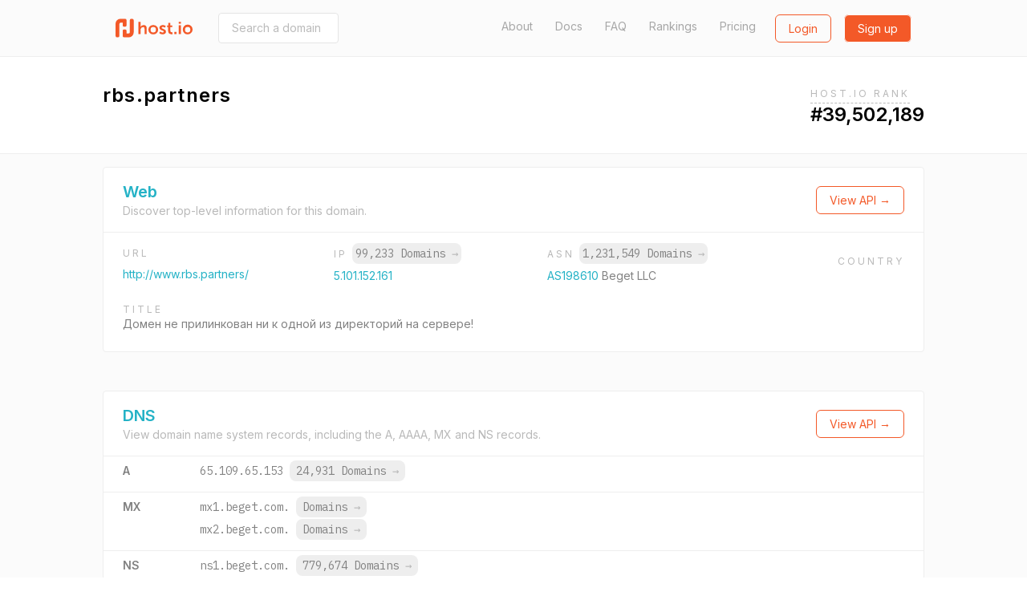

--- FILE ---
content_type: text/html; charset=utf-8
request_url: https://host.io/rbs.partners
body_size: 9915
content:
<!DOCTYPE html>
<html  style="scroll-behavior: smooth;">

<head>
    <title>rbs.partners (Домен не прилинкован ни к одной из директорий на сервере!) - host.io</title>
    <meta charset="utf-8">
    <meta name="google" value="notranslate">
    <meta name="viewport" content="width=device-width, initial-scale=1, shrink-to-fit=no, user-scalable=no">
    <meta name="description" content="rbs.partners (hosted on beget.com) details, including IP, backlinks, redirect information, and reverse IP shared hosting data">
    <meta property="og:url" content="https://host.io">
    <meta property="og:type" content="website">
    <meta property="og:title" content="rbs.partners (Домен не прилинкован ни к одной из директорий на сервере!) - host.io">
    <meta property="og:description" content="rbs.partners (hosted on beget.com) details, including IP, backlinks, redirect information, and reverse IP shared hosting data">
    <meta property="og:image" content="https://cdn.host.io/static/images/hostio/hostio-banner.png">
    <meta name="twitter:card" content="summary_large_image">

    <link href="https://cdn.host.io/static/images/hostio/hostio-logo.svg?v2" rel="shortcut icon" type="image/svg+xml">
    <link href="https://cdn.host.io/static/images/hostio/hostio-logo.svg?v2" rel="icon" type="image/svg+xml">

    <link href="https://fonts.googleapis.com/css?family=Inter:400,500,600|IBM+Plex+Mono:400,700" rel="stylesheet">
    

    <link rel="stylesheet" href="https://cdn.host.io/static/dist/tailwind.hostio.min.css">

    <!-- Google Tag Manager -->
    <script>
        dataLayer = [];
    </script>
    <script>(function(w,d,s,l,i){w[l]=w[l]||[];w[l].push({'gtm.start':
    new Date().getTime(),event:'gtm.js'});var f=d.getElementsByTagName(s)[0],
    j=d.createElement(s),dl=l!='dataLayer'?'&l='+l:'';j.async=true;j.src=
    'https://www.googletagmanager.com/gtm.js?id='+i+dl;f.parentNode.insertBefore(j,f);
    })(window,document,'script','dataLayer','GTM-TQVZN32');</script>
    <!-- End Google Tag Manager -->

    <style>
        #nav .active {
            font-weight: bold;
            color: #4299e1;
        }
        #nav .active::after {
            content: "→";
        }
    </style>

     
</head>



<body class="flex flex-col min-h-screen font-body">
    <svg xmlns="http://www.w3.org/2000/svg" style="display: none;">
    <symbol id="search" viewBox="0 0 13 13" >
        <path d="M5.52603 9.14671C3.5298 9.14671 1.90662 7.52227 1.90662 5.52667C1.90662 3.53043 3.5298 1.90662 5.52603 1.90662C7.52227 1.90662 9.14608 3.53043 9.14608 5.52667C9.14608 7.52227 7.52227 9.14671 5.52603 9.14671ZM10.0682 8.7209L9.91889 8.87025C10.6269 7.94173 11.0527 6.78504 11.0527 5.52667C11.0527 2.4748 8.57854 0 5.52603 0C2.47416 0 0 2.4748 0 5.52667C0 8.57854 2.47416 11.0533 5.52603 11.0533C6.7844 11.0533 7.94109 10.6275 8.87025 9.91953L8.72026 10.0689L11.652 13L13 11.652L10.0682 8.7209Z" />            
    </symbol>

    <symbol id="domains" viewBox="0 0 48 46">
        <path d="M44 0H4C1.79093 0 0 1.79093 0 4V41.3333C0 43.5424 1.79093 45.3333 4 45.3333H44C46.2091 45.3333 48 43.5424 48 41.3333V4C48 1.79093 46.2091 0 44 0ZM38.6667 33C38.6667 34.6569 37.3235 36 35.6667 36H12.3333C10.6765 36 9.33333 34.6569 9.33333 33V20.3333C9.33333 18.6765 10.6765 17.3333 12.3333 17.3333H16C16.7364 17.3333 17.3333 16.7364 17.3333 16C17.3333 15.2636 17.9303 14.6667 18.6667 14.6667C19.403 14.6667 20 14.0697 20 13.3333V12C20 10.5272 21.1939 9.33333 22.6667 9.33333H25.3333C26.8061 9.33333 28 10.5272 28 12V13.3333C28 14.0697 28.597 14.6667 29.3333 14.6667C30.0697 14.6667 30.6667 15.2636 30.6667 16C30.6667 16.7364 31.2636 17.3333 32 17.3333H35.6667C37.3235 17.3333 38.6667 18.6765 38.6667 20.3333V33Z" fill="#ffffff"/>
    </symbol>

    <symbol id="github" viewBox="0 0 24 24">
        <path d="M12 .297c-6.63 0-12 5.373-12 12 0 5.303 3.438 9.8 8.205 11.385.6.113.82-.258.82-.577 0-.285-.01-1.04-.015-2.04-3.338.724-4.042-1.61-4.042-1.61C4.422 18.07 3.633 17.7 3.633 17.7c-1.087-.744.084-.729.084-.729 1.205.084 1.838 1.236 1.838 1.236 1.07 1.835 2.809 1.305 3.495.998.108-.776.417-1.305.76-1.605-2.665-.3-5.466-1.332-5.466-5.93 0-1.31.465-2.38 1.235-3.22-.135-.303-.54-1.523.105-3.176 0 0 1.005-.322 3.3 1.23.96-.267 1.98-.399 3-.405 1.02.006 2.04.138 3 .405 2.28-1.552 3.285-1.23 3.285-1.23.645 1.653.24 2.873.12 3.176.765.84 1.23 1.91 1.23 3.22 0 4.61-2.805 5.625-5.475 5.92.42.36.81 1.096.81 2.22 0 1.606-.015 2.896-.015 3.286 0 .315.21.69.825.57C20.565 22.092 24 17.592 24 12.297c0-6.627-5.373-12-12-12"/>
    </symbol>

    <symbol id="github-white" viewBox="0 0 24 24">
        <path d="M12 .297c-6.63 0-12 5.373-12 12 0 5.303 3.438 9.8 8.205 11.385.6.113.82-.258.82-.577 0-.285-.01-1.04-.015-2.04-3.338.724-4.042-1.61-4.042-1.61C4.422 18.07 3.633 17.7 3.633 17.7c-1.087-.744.084-.729.084-.729 1.205.084 1.838 1.236 1.838 1.236 1.07 1.835 2.809 1.305 3.495.998.108-.776.417-1.305.76-1.605-2.665-.3-5.466-1.332-5.466-5.93 0-1.31.465-2.38 1.235-3.22-.135-.303-.54-1.523.105-3.176 0 0 1.005-.322 3.3 1.23.96-.267 1.98-.399 3-.405 1.02.006 2.04.138 3 .405 2.28-1.552 3.285-1.23 3.285-1.23.645 1.653.24 2.873.12 3.176.765.84 1.23 1.91 1.23 3.22 0 4.61-2.805 5.625-5.475 5.92.42.36.81 1.096.81 2.22 0 1.606-.015 2.896-.015 3.286 0 .315.21.69.825.57C20.565 22.092 24 17.592 24 12.297c0-6.627-5.373-12-12-12" fill="#ffffff" />
    </symbol>

    <symbol id="google" viewBox="0 0 24 24">
        <path d="M12.24 10.285V14.4h6.806c-.275 1.765-2.056 5.174-6.806 5.174-4.095 0-7.439-3.389-7.439-7.574s3.345-7.574 7.439-7.574c2.33 0 3.891.989 4.785 1.849l3.254-3.138C18.189 1.186 15.479 0 12.24 0c-6.635 0-12 5.365-12 12s5.365 12 12 12c6.926 0 11.52-4.869 11.52-11.726 0-.788-.085-1.39-.189-1.989H12.24z"/>
    </symbol>

    <symbol id="website" viewBox="0 0 50 46">
        <path d="M47.5 0H2.5C1 0 0 1 0 2.5V43.5C0 44.75 1 46 2.5 46H47.5C48.75 46 50 44.75 50 43.5V2.5C50 1 48.75 0 47.5 0ZM17.5 5C19 5 20 6 20 7.5C20 9 19 10 17.5 10C16 10 15 8.75 15 7.5C15 6 16 5 17.5 5ZM7.5 5C9 5 10 6 10 7.5C10 9 9 10 7.5 10C6 10 5 8.75 5 7.5C5 6 6 5 7.5 5ZM45 41H5V15H45V41Z" fill="#ffffff"/>
    </symbol>

    <symbol id="tld" viewBox="0 0 52 48">
        <path d="M38.6952 18.3924C39.0356 20.4982 39.2162 22.7162 39.2162 25.0023C39.2162 27.2866 39.0358 29.5031 38.6958 31.6075H44.5711C45.2721 29.5327 45.6522 27.3104 45.6522 25C45.6522 22.6896 45.2721 20.4673 44.5711 18.3924H38.6952ZM35.3866 18.3924H26.6304V31.6075H35.3872C35.7544 29.5357 35.9554 27.3164 35.9554 25.0023C35.9554 22.6864 35.7542 20.4656 35.3866 18.3924ZM34.3439 43.4198C38.0699 41.5245 41.1453 38.5319 43.1434 34.8684H38.0198C37.1771 38.1665 35.9193 41.0857 34.3439 43.4198ZM27.3303 45.5219C30.4183 44.1747 33.1177 40.2264 34.6408 34.8684H26.6304V45.5886C26.8648 45.5703 27.0981 45.5481 27.3303 45.5219ZM34.3401 6.57825C35.9167 8.91223 37.1755 11.8322 38.0189 15.1316H43.1434C41.1446 11.4669 38.0677 8.47339 34.3401 6.57825ZM27.3165 4.47651C27.0889 4.45107 26.8602 4.42933 26.6304 4.41135V15.1316H34.6398C33.1143 9.76749 30.4097 5.81749 27.3165 4.47651ZM11.3034 18.3924H5.42894C4.72792 20.4673 4.34783 22.6896 4.34783 25C4.34783 27.3104 4.72792 29.5327 5.42894 31.6075H11.3035C10.9633 29.5024 10.7827 27.2851 10.7827 25C10.7827 22.7148 10.9633 20.4975 11.3034 18.3924ZM14.612 18.3924C14.2447 20.4649 14.0436 22.685 14.0436 25C14.0436 27.3149 14.2448 29.535 14.6122 31.6075H23.3696V18.3924H14.612ZM15.6569 43.4202C14.0811 41.0863 12.8228 38.1668 11.9797 34.8684H6.85658C8.85487 38.5321 11.9306 41.525 15.6569 43.4202ZM22.6755 45.5226C22.9057 45.5484 23.1371 45.5705 23.3696 45.5886V34.8684H15.3589C16.8832 40.2291 19.5851 44.1783 22.6755 45.5226ZM15.656 6.58023C11.9301 8.47547 8.85472 11.4682 6.85658 15.1316H11.9795C12.8224 11.8333 14.0804 8.91404 15.656 6.58023ZM22.675 4.47746C19.5845 5.82174 16.8827 9.77063 15.3586 15.1316H23.3696V4.41135C23.1369 4.42955 22.9054 4.45161 22.675 4.47746ZM50 25C50 38.8006 38.8006 50 25 50C11.1994 50 0 38.8006 0 25C0 11.1994 11.1994 0 25 0C38.8006 0 50 11.1994 50 25Z"/>
    </symbol>

    <symbol id="dns" viewBox="0 0 38 29">
        <path fill-rule="evenodd" clip-rule="evenodd" d="M1.49823 0H36.0685C36.9008 0 37.5667 0.675389 37.5667 1.51963V11.8756C37.5667 12.7198 36.9008 13.3952 36.0685 13.3952H1.49823C0.665879 13.3952 0 12.7198 0 11.8756V1.51963C0 0.675389 0.665879 0 1.49823 0ZM1.49823 15.534H36.0685C36.9008 15.534 37.5667 16.2093 37.5667 17.0536V27.4096C37.5667 28.2538 36.9008 28.9292 36.0685 28.9292H1.49823C0.665879 28.9292 0 28.2538 0 27.4096V17.0536C0 16.2093 0.665879 15.534 1.49823 15.534ZM8.268 18.2355C10.4321 18.2355 12.2078 20.0366 12.2078 22.2316C12.2078 24.4266 10.4321 26.2276 8.268 26.2276C6.1039 26.2276 4.32822 24.4266 4.32822 22.2316C4.32822 20.0366 6.1039 18.2355 8.268 18.2355ZM8.268 2.70156C10.4321 2.70156 12.2078 4.5026 12.2078 6.69761C12.2078 8.89263 10.4321 10.6937 8.268 10.6937C6.1039 10.6937 4.32822 8.89263 4.32822 6.69761C4.32822 4.5026 6.1039 2.70156 8.268 2.70156Z" />
    </symbol>

    <symbol id="backlinks" viewBox="0 0 33 34">
        <path d="M28.2159 1.24506C26.022 -0.0130981 23.4754 -0.329943 21.0459 0.350328C18.6164 1.03106 16.5937 2.6282 15.3512 4.84842L14.4057 6.53825C14.3406 6.65355 14.2936 6.77439 14.2572 6.89661C15.4191 7.05941 16.5514 7.39286 17.6153 7.89787L18.3575 6.57238C19.1454 5.1648 20.4275 4.152 21.9681 3.72078C23.5077 3.28817 25.1225 3.49064 26.5131 4.28806C29.3837 5.935 30.3957 9.63798 28.7695 12.5435L25.5549 18.285C24.7671 19.6926 23.4854 20.7059 21.9453 21.1366C20.4043 21.5688 18.7899 21.3663 17.3993 20.5698C15.4979 19.4786 14.3488 17.4295 14.367 15.2453C13.5391 14.814 12.5617 14.7057 11.6595 14.957C11.3975 15.0299 11.1492 15.1327 10.9141 15.2577C10.9004 18.6867 12.7089 21.8981 15.6961 23.6124C17.2435 24.4988 18.9654 24.9185 20.6982 24.8507C21.4227 24.8221 22.1499 24.7086 22.8662 24.5075C25.2961 23.8273 27.3183 22.2301 28.5613 20.0099L31.7763 14.268C34.3402 9.68456 32.7436 3.843 28.2159 1.24506ZM14.649 27.3306C13.8612 28.7386 12.579 29.7514 11.0385 30.1831C9.49796 30.6138 7.88406 30.4123 6.49343 29.6144C5.10189 28.817 4.10129 27.5192 3.67572 25.9599C3.24969 24.401 3.44835 22.7674 4.23662 21.3603L7.4512 15.6179C8.23901 14.2103 9.52074 13.1975 11.0608 12.7663C12.6014 12.3346 14.2157 12.5366 15.6054 13.334C17.5078 14.4248 18.656 16.4739 18.6378 18.6591C19.467 19.0907 20.4458 19.1991 21.3466 18.9464C21.6081 18.8735 21.856 18.7702 22.0916 18.6457C22.1048 15.2162 20.2963 12.0049 17.3091 10.292C15.1161 9.03381 12.5686 8.71604 10.14 9.39631C7.71046 10.077 5.68785 11.6746 4.44531 13.8949L1.23072 19.6368C-0.0122788 21.857 -0.326219 24.4342 0.345859 26.8933C1.01794 29.3525 2.59629 31.3997 4.78977 32.6574C6.33715 33.5443 8.05858 33.9645 9.7914 33.8971C10.5163 33.8681 11.2431 33.7542 11.9594 33.554C14.3893 32.8733 16.4115 31.2761 17.6545 29.0559L18.5999 27.3656C18.6642 27.2521 18.7111 27.1336 18.7471 27.0128C17.5902 26.85 16.458 26.5147 15.3899 26.0064L14.649 27.3306Z" />
    </symbol>

    <symbol id="redirects" viewBox="0 0 35 34">
        <path d="M34.4663 18.1506L29.1194 13.9315C28.6386 13.5503 27.9715 13.5503 27.4893 13.9315L22.1425 18.1506C21.5509 18.6206 21.4348 19.5024 21.8859 20.1184C22.3343 20.7344 23.1811 20.8582 23.7753 20.3884L26.9531 17.8809V26.3233C26.9531 28.6382 25.1323 30.5188 22.9015 30.5188C20.6677 30.5188 18.8498 28.6146 18.8498 26.2758V7.00933C18.8498 3.14463 15.8192 0 12.0971 0C8.37496 0 5.34432 3.16432 5.34432 7.05574V15.0369L2.16512 12.5265C1.57088 12.0568 0.724079 12.1791 0.274346 12.7979C-0.175388 13.4139 -0.0605912 14.2957 0.533652 14.7654L5.87914 18.9845C6.12088 19.1776 6.40855 19.2714 6.69487 19.2714C6.98119 19.2714 7.26885 19.18 7.5106 18.9856L12.8561 14.7665C13.4517 14.2968 13.5678 13.415 13.1167 12.799C12.667 12.1802 11.8202 12.0564 11.2246 12.5276L8.04542 15.0351V7.05398C8.04542 4.71519 9.86326 2.81097 12.0971 2.81097C14.3309 2.81097 16.1487 4.6955 16.1487 7.00757V26.2776C16.1487 30.169 19.178 33.3333 22.9015 33.3333C26.6233 33.3333 29.6543 30.1887 29.6543 26.3237V17.8833L32.8335 20.3909C33.0806 20.5839 33.3656 20.6767 33.6492 20.6767C34.0597 20.6767 34.4636 20.4823 34.7279 20.1198C35.1753 19.5021 35.0592 18.6206 34.4663 18.1506Z"/>
    </symbol>

    <symbol id="logo" viewBox="0 0 107.051 25.771">
        <g id="Group_7" data-name="Group 7" transform="translate(-72 168.771)">
            <path id="Union_2" data-name="Union 2" fill="#231f1f" d="M61.747,11.008a6.794,6.794,0,1,1,6.8,6.459A6.481,6.481,0,0,1,61.747,11.008Zm3.114,0a3.669,3.669,0,1,0,7.33,0,3.669,3.669,0,1,0-7.33,0ZM28.9,15.652,30.3,13.5a5.161,5.161,0,0,0,3.363,1.355c.869,0,1.62-.388,1.62-1.113,0-1.839-6-1.593-6-5.564,0-2.3,2.056-3.628,4.717-3.628a5.913,5.913,0,0,1,4.136,1.4L37,8.225A4.689,4.689,0,0,0,33.98,7.161c-.8,0-1.572.339-1.572,1.112,0,1.737,6,1.525,6,5.493,0,2.056-1.791,3.7-4.718,3.7A6.9,6.9,0,0,1,28.9,15.652ZM13.912,11.008a6.478,6.478,0,0,1,6.767-6.459,6.467,6.467,0,1,1,.03,12.917A6.479,6.479,0,0,1,13.912,11.008Zm3.114,0a3.669,3.669,0,1,0,7.33,0,3.669,3.669,0,1,0-7.33,0ZM46.53,17.3c-1.717,0-5.128-.507-5.128-4.644V7.475H39.81V5.031h1.668V1.475h3V5.031H47.28V7.475H44.475v4.789a2.194,2.194,0,0,0,2.444,2.324,2.86,2.86,0,0,0,.556-.048v2.684a5.3,5.3,0,0,1-.876.073Zm9.673-.12V4.839h3.072V17.177Zm-6.337,0V14.1H52.94v3.074Zm-41.3,0V9.87c0-1.5-.388-2.516-1.96-2.516A3.472,3.472,0,0,0,3.266,9.919a5.568,5.568,0,0,0-.193,1.593v5.661H0V0H3.074V5.952a10.259,10.259,0,0,1-.049,1.04h.049A4.75,4.75,0,0,1,7.33,4.549c2.735,0,4.282,1.426,4.282,4.692v7.935ZM56.2,2.733V0h3.04V2.733Z" transform="translate(103.733 -164.619)"/>
            <path id="Union_1" data-name="Union 1" fill="#00aeef" d="M11.969,25.771a2.027,2.027,0,0,1-2.027-2.027v-7a2.027,2.027,0,0,1,2.027-2.027h1.3A2.027,2.027,0,0,1,15.3,16.747v3.667h2.677a1.907,1.907,0,0,0,1.908-1.907V2.027A2.027,2.027,0,0,1,21.911,0h1.3a2.027,2.027,0,0,1,2.027,2.027V18.942a6.829,6.829,0,0,1-6.829,6.829Zm-9.942,0A2.027,2.027,0,0,1,0,23.744V6.829A6.829,6.829,0,0,1,6.829,0h6.443A2.027,2.027,0,0,1,15.3,2.027v7a2.027,2.027,0,0,1-2.027,2.027h-1.3A2.027,2.027,0,0,1,9.942,9.024V5.357H7.259a1.907,1.907,0,0,0-1.9,1.907v16.48A2.027,2.027,0,0,1,3.33,25.771Z" transform="translate(72 -168.771)"/>
        </g>
    </symbol>

    <symbol id="logo-sm-orange">
        <defs>
            <style>
        
            .cls-2 {
                fill: #f35929;
            }
            </style>
        </defs>
        <g id="Group_7" data-name="Group 7" transform="translate(-72 168.771)">
            <path id="Union_1" data-name="Union 1" class="cls-2" d="M11.969,25.771a2.027,2.027,0,0,1-2.027-2.027v-7a2.027,2.027,0,0,1,2.027-2.027h1.3A2.027,2.027,0,0,1,15.3,16.747v3.667h2.677a1.907,1.907,0,0,0,1.908-1.907V2.027A2.027,2.027,0,0,1,21.911,0h1.3a2.027,2.027,0,0,1,2.027,2.027V18.942a6.829,6.829,0,0,1-6.829,6.829Zm-9.942,0A2.027,2.027,0,0,1,0,23.744V6.829A6.829,6.829,0,0,1,6.829,0h6.443A2.027,2.027,0,0,1,15.3,2.027v7a2.027,2.027,0,0,1-2.027,2.027h-1.3A2.027,2.027,0,0,1,9.942,9.024V5.357H7.259a1.907,1.907,0,0,0-1.9,1.907v16.48A2.027,2.027,0,0,1,3.33,25.771Z" transform="translate(72 -168.771)"/>
        </g>
    </symbol>

    <symbol id="logo-sm">
        <g id="Group_7" data-name="Group 7" transform="translate(-72 168.771)">
            <path id="Union_1" data-name="Union 1" fill="#24B2C6" d="M11.969,25.771a2.027,2.027,0,0,1-2.027-2.027v-7a2.027,2.027,0,0,1,2.027-2.027h1.3A2.027,2.027,0,0,1,15.3,16.747v3.667h2.677a1.907,1.907,0,0,0,1.908-1.907V2.027A2.027,2.027,0,0,1,21.911,0h1.3a2.027,2.027,0,0,1,2.027,2.027V18.942a6.829,6.829,0,0,1-6.829,6.829Zm-9.942,0A2.027,2.027,0,0,1,0,23.744V6.829A6.829,6.829,0,0,1,6.829,0h6.443A2.027,2.027,0,0,1,15.3,2.027v7a2.027,2.027,0,0,1-2.027,2.027h-1.3A2.027,2.027,0,0,1,9.942,9.024V5.357H7.259a1.907,1.907,0,0,0-1.9,1.907v16.48A2.027,2.027,0,0,1,3.33,25.771Z" transform="translate(72 -168.771)"/>
        </g>
    </symbol>


    <symbol id="menu-toggle">
        <g>
        <path d="M1 6L7 2L13 6" stroke="white" stroke-width="2" stroke-linecap="round" fill="none" />
    </g>
    </symbol>

    <symbol id="logo-white" viewBox="0 0 107.051 25.771">
        <defs>
            <style>
            .cls-1 {
                fill: #ffffff;
            }
        
            .cls-2 {
                fill: #ffffff;
            }
            </style>
        </defs>
        <g id="Group_7" data-name="Group 7" transform="translate(-72 168.771)">
            <path id="Union_2" data-name="Union 2" class="cls-1" d="M61.747,11.008a6.794,6.794,0,1,1,6.8,6.459A6.481,6.481,0,0,1,61.747,11.008Zm3.114,0a3.669,3.669,0,1,0,7.33,0,3.669,3.669,0,1,0-7.33,0ZM28.9,15.652,30.3,13.5a5.161,5.161,0,0,0,3.363,1.355c.869,0,1.62-.388,1.62-1.113,0-1.839-6-1.593-6-5.564,0-2.3,2.056-3.628,4.717-3.628a5.913,5.913,0,0,1,4.136,1.4L37,8.225A4.689,4.689,0,0,0,33.98,7.161c-.8,0-1.572.339-1.572,1.112,0,1.737,6,1.525,6,5.493,0,2.056-1.791,3.7-4.718,3.7A6.9,6.9,0,0,1,28.9,15.652ZM13.912,11.008a6.478,6.478,0,0,1,6.767-6.459,6.467,6.467,0,1,1,.03,12.917A6.479,6.479,0,0,1,13.912,11.008Zm3.114,0a3.669,3.669,0,1,0,7.33,0,3.669,3.669,0,1,0-7.33,0ZM46.53,17.3c-1.717,0-5.128-.507-5.128-4.644V7.475H39.81V5.031h1.668V1.475h3V5.031H47.28V7.475H44.475v4.789a2.194,2.194,0,0,0,2.444,2.324,2.86,2.86,0,0,0,.556-.048v2.684a5.3,5.3,0,0,1-.876.073Zm9.673-.12V4.839h3.072V17.177Zm-6.337,0V14.1H52.94v3.074Zm-41.3,0V9.87c0-1.5-.388-2.516-1.96-2.516A3.472,3.472,0,0,0,3.266,9.919a5.568,5.568,0,0,0-.193,1.593v5.661H0V0H3.074V5.952a10.259,10.259,0,0,1-.049,1.04h.049A4.75,4.75,0,0,1,7.33,4.549c2.735,0,4.282,1.426,4.282,4.692v7.935ZM56.2,2.733V0h3.04V2.733Z" transform="translate(103.733 -164.619)"/>
            <path id="Union_1" data-name="Union 1" class="cls-2" d="M11.969,25.771a2.027,2.027,0,0,1-2.027-2.027v-7a2.027,2.027,0,0,1,2.027-2.027h1.3A2.027,2.027,0,0,1,15.3,16.747v3.667h2.677a1.907,1.907,0,0,0,1.908-1.907V2.027A2.027,2.027,0,0,1,21.911,0h1.3a2.027,2.027,0,0,1,2.027,2.027V18.942a6.829,6.829,0,0,1-6.829,6.829Zm-9.942,0A2.027,2.027,0,0,1,0,23.744V6.829A6.829,6.829,0,0,1,6.829,0h6.443A2.027,2.027,0,0,1,15.3,2.027v7a2.027,2.027,0,0,1-2.027,2.027h-1.3A2.027,2.027,0,0,1,9.942,9.024V5.357H7.259a1.907,1.907,0,0,0-1.9,1.907v16.48A2.027,2.027,0,0,1,3.33,25.771Z" transform="translate(72 -168.771)"/>
        </g>
    </symbol>

    <symbol id="logo-orange" viewBox="0 0 107.051 25.771">
        <defs>
            <style>
            .cls-1 {
                fill: #F35928;
            }
        
            .cls-2 {
                fill: #F35928;
            }
            </style>
        </defs>
        <g id="Group_7" data-name="Group 7" transform="translate(-72 168.771)">
            <path id="Union_2" data-name="Union 2" class="cls-1" d="M61.747,11.008a6.794,6.794,0,1,1,6.8,6.459A6.481,6.481,0,0,1,61.747,11.008Zm3.114,0a3.669,3.669,0,1,0,7.33,0,3.669,3.669,0,1,0-7.33,0ZM28.9,15.652,30.3,13.5a5.161,5.161,0,0,0,3.363,1.355c.869,0,1.62-.388,1.62-1.113,0-1.839-6-1.593-6-5.564,0-2.3,2.056-3.628,4.717-3.628a5.913,5.913,0,0,1,4.136,1.4L37,8.225A4.689,4.689,0,0,0,33.98,7.161c-.8,0-1.572.339-1.572,1.112,0,1.737,6,1.525,6,5.493,0,2.056-1.791,3.7-4.718,3.7A6.9,6.9,0,0,1,28.9,15.652ZM13.912,11.008a6.478,6.478,0,0,1,6.767-6.459,6.467,6.467,0,1,1,.03,12.917A6.479,6.479,0,0,1,13.912,11.008Zm3.114,0a3.669,3.669,0,1,0,7.33,0,3.669,3.669,0,1,0-7.33,0ZM46.53,17.3c-1.717,0-5.128-.507-5.128-4.644V7.475H39.81V5.031h1.668V1.475h3V5.031H47.28V7.475H44.475v4.789a2.194,2.194,0,0,0,2.444,2.324,2.86,2.86,0,0,0,.556-.048v2.684a5.3,5.3,0,0,1-.876.073Zm9.673-.12V4.839h3.072V17.177Zm-6.337,0V14.1H52.94v3.074Zm-41.3,0V9.87c0-1.5-.388-2.516-1.96-2.516A3.472,3.472,0,0,0,3.266,9.919a5.568,5.568,0,0,0-.193,1.593v5.661H0V0H3.074V5.952a10.259,10.259,0,0,1-.049,1.04h.049A4.75,4.75,0,0,1,7.33,4.549c2.735,0,4.282,1.426,4.282,4.692v7.935ZM56.2,2.733V0h3.04V2.733Z" transform="translate(103.733 -164.619)"/>
            <path id="Union_1" data-name="Union 1" class="cls-2" d="M11.969,25.771a2.027,2.027,0,0,1-2.027-2.027v-7a2.027,2.027,0,0,1,2.027-2.027h1.3A2.027,2.027,0,0,1,15.3,16.747v3.667h2.677a1.907,1.907,0,0,0,1.908-1.907V2.027A2.027,2.027,0,0,1,21.911,0h1.3a2.027,2.027,0,0,1,2.027,2.027V18.942a6.829,6.829,0,0,1-6.829,6.829Zm-9.942,0A2.027,2.027,0,0,1,0,23.744V6.829A6.829,6.829,0,0,1,6.829,0h6.443A2.027,2.027,0,0,1,15.3,2.027v7a2.027,2.027,0,0,1-2.027,2.027h-1.3A2.027,2.027,0,0,1,9.942,9.024V5.357H7.259a1.907,1.907,0,0,0-1.9,1.907v16.48A2.027,2.027,0,0,1,3.33,25.771Z" transform="translate(72 -168.771)"/>
        </g>
    </symbol>
</svg>
    <header>
        <nav class="py-4 
bg-gray-100 border-b
">
            <div class="flex items-center justify-between max-w-5xl mx-auto px-4">
                <div class="flex items-center">
                    <a href="/" class="sm:block hidden">
                        <svg class="w-24 h-8">
                            <use xlink:href="#logo-orange" />
                        </svg>
                    </a>
                    <a href="/" class="sm:hidden">
                        <svg class="w-8 h-8">
                            <use xlink:href="#logo-sm-orange" />
                        </svg>
                    </a>
                    
                        <form class="ml-8 hidden sm:block" action="/search" method="get"
                            x-cloak x-data='{expand: false}'>
                            <input
                                @focus='expand = true'
                                @blur='expand = false'
                                :style="`width: ${expand ? '300px' : '150px'}`"
                                class="px-4 py-2 border border-gray-300 rounded text-sm transition-all duration-300" 
                                name="domain"
                                type="text"
                                placeholder="Search a domain (i.e. facebook.com)">
                        </form>
                    
                </div>

                <div class="flex lg:w-3/4 justify-end">
                    <div class="flex justify-end lg:block hidden text-gray-600 text-sm">
                        <a class="
    
" href="/about">About</a>
                        <a class="ml-6 
    
" href="/docs">Docs</a>
                        <a class="ml-6 
    
" href="/faq">FAQ</a>
                        <a class="ml-6 
    
" href="/rankings">Rankings</a>
                        <a class="ml-6 
    
" href="/pricing">Pricing</a>
                    </div>
                    <div class="flex">
                        
                        <span class="ml-6">
                            <a
                                class="btn btn-secondary-hollow"
                                href="/login">Login</a>
                        </span>
                        <span class="ml-4">
                            <a
                                class="btn btn-secondary"
                                href="/signup">Sign up</a>
                        </span>
                        

                        <div x-data="{ open: false }" class="relative" x-cloak>
                            <a class="lg:hidden bg-secondary-600 flex items-center p-2 rounded ml-2 -mt-1 opacity-50" @click="open = true">
                                <svg class="w-4 h-3 mt-1">
                                    <use xlink:href="#menu-toggle" />
                                </svg>
                            </a>
                            <div x-show="open" @click.away="open = false"
                                class="absolute bg-white -ml-20 rounded text-sm mt-2 text-gray-700 font-medium text-center border">
                                <div class="px-3 py-2 border-b"><a href="/about">About</a></div>
                                <div class="px-3 py-2 border-b"><a href="/docs">Documentation</a></div>
                                <div class="px-3 py-2 border-b"><a href="/faq">FAQ</a></div>
                                <div class="px-3 py-2 border-b"><a href="/pricing">Pricing</a></div>
                                <div class="px-3 py-2"><a href="/rankings">Rankings</a></div>
                            </div>
                        </div>
                    </div>
                </div>
            </div>
        </nav>
    </header>


    
<div class="px-2">
<div class="mx-auto max-w-5xl py-8 flex justify-between flex-wrap">
    <div>
        <div class="text-2xl font-semibold tracking-wide flex items-center">
            <span>rbs.partners</span>
        </div>
    </div>
    <div x-data="{ open: false, lastEnterTs: 0, lastLeaveTs: 0 }" x-cloak>
        
            <div class="relative"
                @click="open = true"
                @click.away="open = false"

                @mouseenter="(function () {
                    open = true;
                    lastEnterTs = Date.now();
                })()"
                @mouseleave="(function () {
                    // we use this to make tooltip more UX friendly.
                    // we don't want to the tooltip get dismissed too fast 

                    lastLeaveTs = Date.now();
                    setTimeout (function() {
                        if (lastLeaveTs > lastEnterTs) {
                            open = false;
                        }
                    }, 500)
                })()">
                <span class="tracking-wider uppercase text-gray-500 text-xs cursor-pointer pb-1 border-b border-dashed border-gray-400">Host.io Rank</span>
                <span class="absolute left-0 -ml-20 mt-8 bg-black p-2 text-xs rounded text-white" x-show.transition="open">
                    We use a propriety algorithim to rank the top 10M domain names. 
                    <span class="block mt-3"> <a href="/rankings" class="font-bold border-b">Download</a> our domain rankings.</span>
                </span>
            </div>
            <div class="text-2xl font-semibold">
                <span>#39,502,189</span>
            </div>
        
    </div>
</div>
</div>

<div class="bg-gray-100 border-t border-gray-200 flex-1">
    <div class="flex justify-between mx-auto max-w-5xl">
        <div class="text-gray-700 flex-1 py-4">
            <div class="border bg-white rounded mb-12 pb-4">
                <div class="border-b px-6 py-4 flex justify-between flex-col sm:flex-row sm:items-center">
                    <div>
                        <h3 class="text-primary text-xl font-bold" id="web">Web</h3>
                        <div class="text-sm text-gray-500">
                            Discover top-level information for this domain.
                        </div>
                    </div>
                    <div class="mt-2 sm:mt-0">
                        <a href="/docs#apiwebdomain" class="btn btn-secondary-hollow">
                            View API &rarr;
                        </a>
                    </div>
                </div>
                
                <div class="px-6 py-4">
                    
                            
                    <div class="flex justify-between text-sm flex-col sm:flex-row sm:items-center">
                        <div class="mt-6 sm:mt-0">
                            <div class="tracking-wider text-xs text-gray-500 mb-2 uppercase">
                                URL
                            </div>
                            <div class="max-w-xs truncate">
                                <a href="http://www.rbs.partners/" class="text-primary" rel="nofollow">http://www.rbs.partners/</a>
                            </div>
                        </div>

                        <div class="mt-6 sm:mt-0">
                            <div class="tracking-wider text-xs text-gray-500 mb-2">IP 
                                <span class="bg-gray-200 hover:bg-gray-300 text-gray-700 p-1 rounded-lg tracking-normal font-mono text-sm">
                                    <a href="/ip/5.101.152.161">
                                        99,233 Domains <span class="opacity-50">&rarr;</span>
                                    </a>
                                </span>
                            </div>
                            <div> <a href="https://ipinfo.io/5.101.152.161" target="_blank" class="text-primary"> 5.101.152.161 </a></div>
                        </div>

                        <div class="mt-6 sm:mt-0">
                            <div class="tracking-wider text-xs text-gray-500 mb-2">ASN 
                                <span class="bg-gray-200 hover:bg-gray-300 text-gray-700 p-1 rounded-lg tracking-normal font-mono text-sm">
                                    <a href="/asn/AS198610">
                                        1,231,549 Domains <span class="opacity-50">&rarr;</span>
                                    </a>
                                </span>
                            </div>
                            <div class="w-64">
                                <a href="https://ipinfo.io/AS198610" target="_blank" class="text-primary">
                                    AS198610
                                </a>
                                Beget LLC
                            </div>
                        </div>


                        <div class="mt-6 sm:mt-0">
                            <div class="tracking-wider text-xs text-gray-500 mb-2 uppercase">Country</div>
                            <div><i class="flag flag-"></i> <span class="text-gray-700"></span></div>
                        </div>
                    </div>
                </div>
                <div class="px-6 py-2">
                    <div class="tracking-wider text-xs text-gray-500 uppercase">Title</div>
                    <div class="text-sm">
                        Домен не прилинкован ни к одной из директорий на сервере!
                    </div>
                </div>
                

                <div class="flex">
                    

                    


                    
                </div>

                


                

                


                

                
            
            </div>

            <div class="border bg-white rounded mb-12"  id="dnsdetails">
                <div class="border-b px-6 py-4 flex justify-between flex-col sm:flex-row sm:items-center">
                    <div>
                        <h3 class="text-primary text-xl font-bold">DNS</h3>
                        <div class="text-sm text-gray-500">View domain name system records, including the A, AAAA, MX and NS records.</div>
                    </div>
                    <div class="mt-2 sm:mt-0">
                        <a class="btn btn-secondary-hollow" href="/docs#apidnsdomain">View API &rarr;</a>
                    </div>
                </div>
                <div class="text-sm">
                    

                    
                        
                    
                        
                            <div class="px-6 border-b py-2 sm:flex">
                                <div class="w-24 font-bold">A</div>
                                <div class="font-mono">
                                    
                                        <div class="mb-2 flex flex-wrap justify-between">
                                            65.109.65.153 
                                            
                                                <a href="/ip/65.109.65.153" class="ml-2">
                                                    <span class="bg-gray-200 px-2 py-1 rounded-lg hover:bg-gray-300">24,931 Domains  <span class="opacity-50">&rarr;</span></span>
                                                </a>
                                            
                                        </div>
                                    
                                </div>
                            </div>
                        
                    
                        
                            <div class="px-6 border-b py-2 sm:flex">
                                <div class="w-24 font-bold">MX</div>
                                <div class="font-mono">
                                    
                                        <div class="mb-2 flex flex-wrap justify-between">
                                            mx1.beget.com. 
                                            
                                                
                                                <a href="/mx/beget.com" class="ml-2">
                                                    <span class="bg-gray-200 px-2 py-1 rounded-lg hover:bg-gray-300"> Domains  <span class="opacity-50">&rarr;</span></span>
                                                </a>
                                            
                                        </div>
                                    
                                        <div class="mb-2 flex flex-wrap justify-between">
                                            mx2.beget.com. 
                                            
                                                
                                                <a href="/mx/beget.com" class="ml-2">
                                                    <span class="bg-gray-200 px-2 py-1 rounded-lg hover:bg-gray-300"> Domains  <span class="opacity-50">&rarr;</span></span>
                                                </a>
                                            
                                        </div>
                                    
                                </div>
                            </div>
                        
                    
                        
                            <div class="px-6 border-b py-2 sm:flex">
                                <div class="w-24 font-bold">NS</div>
                                <div class="font-mono">
                                    
                                        <div class="mb-2 flex flex-wrap justify-between">
                                            ns1.beget.com. 
                                            
                                                
                                                <a href="/ns/beget.com" class="ml-2">
                                                    <span class="bg-gray-200 px-2 py-1 rounded-lg hover:bg-gray-300">779,674 Domains  <span class="opacity-50">&rarr;</span></span>
                                                </a>
                                            
                                        </div>
                                    
                                        <div class="mb-2 flex flex-wrap justify-between">
                                            ns1.beget.pro. 
                                            
                                                
                                                <a href="/ns/beget.pro" class="ml-2">
                                                    <span class="bg-gray-200 px-2 py-1 rounded-lg hover:bg-gray-300">752,611 Domains  <span class="opacity-50">&rarr;</span></span>
                                                </a>
                                            
                                        </div>
                                    
                                        <div class="mb-2 flex flex-wrap justify-between">
                                            ns2.beget.com. 
                                            
                                                
                                                <a href="/ns/beget.com" class="ml-2">
                                                    <span class="bg-gray-200 px-2 py-1 rounded-lg hover:bg-gray-300">779,674 Domains  <span class="opacity-50">&rarr;</span></span>
                                                </a>
                                            
                                        </div>
                                    
                                        <div class="mb-2 flex flex-wrap justify-between">
                                            ns2.beget.pro. 
                                            
                                                
                                                <a href="/ns/beget.pro" class="ml-2">
                                                    <span class="bg-gray-200 px-2 py-1 rounded-lg hover:bg-gray-300">752,611 Domains  <span class="opacity-50">&rarr;</span></span>
                                                </a>
                                            
                                        </div>
                                    
                                </div>
                            </div>
                        
                    
                </div>
            </div>

            <div class="border-t border-l border-b bg-white rounded mb-12">
                <div class="border-b border-r px-6 py-4 flex justify-between flex-col sm:flex-row sm:items-center">
                    <div>
                        <h3 class="text-primary text-xl font-bold" id="cohosted">Co-Hosted</h3>
                        <div class="text-sm text-gray-500">There are <span class="font-semibold text-gray-600">99,233 domains</span> hosted on <span class="font-semibold text-gray-600">5.101.152.161</span> (AS198610 Beget LLC). 
                            
                                <a href="/ip/5.101.152.161" class="text-primary">Show All &rarr;</a>
                            
                        </div>
                    </div>
                    <div class="mt-2 sm:mt-0">
                        <a class="btn btn-secondary-hollow" href="/docs#apidomainsfieldvalue">View API &rarr;</a>
                    </div>
                </div>
                <ul class="text-sm flex flex-wrap">
                    
                        <li class="sm:w-1/3 w-1/2 border-b border-r px-6 py-4 truncate">
                            <a href="/gotakemedia2.ru" class="border-b border-gray-400" rel="nofollow">gotakemedia2.ru</a>
                        </li>
                    
                        <li class="sm:w-1/3 w-1/2 border-b border-r px-6 py-4 truncate">
                            <a href="/otveti-test.ru" class="border-b border-gray-400" rel="nofollow">otveti-test.ru</a>
                        </li>
                    
                        <li class="sm:w-1/3 w-1/2 border-b border-r px-6 py-4 truncate">
                            <a href="/avato.su" class="border-b border-gray-400" rel="nofollow">avato.su</a>
                        </li>
                    
                        <li class="sm:w-1/3 w-1/2 border-b border-r px-6 py-4 truncate">
                            <a href="/playpack.ru" class="border-b border-gray-400" rel="nofollow">playpack.ru</a>
                        </li>
                    
                        <li class="sm:w-1/3 w-1/2 border-b border-r px-6 py-4 truncate">
                            <a href="/wisegeek.ru" class="border-b border-gray-400" rel="nofollow">wisegeek.ru</a>
                        </li>
                    
                        <li class="sm:w-1/3 w-1/2 border-b border-r px-6 py-4 truncate">
                            <a href="/wiselawyer.ru" class="border-b border-gray-400" rel="nofollow">wiselawyer.ru</a>
                        </li>
                    
                        <li class="sm:w-1/3 w-1/2 border-b border-r px-6 py-4 truncate">
                            <a href="/adrek.ru" class="border-b border-gray-400" rel="nofollow">adrek.ru</a>
                        </li>
                    
                        <li class="sm:w-1/3 w-1/2 border-b border-r px-6 py-4 truncate">
                            <a href="/zapitka.ru" class="border-b border-gray-400" rel="nofollow">zapitka.ru</a>
                        </li>
                    
                        <li class="sm:w-1/3 w-1/2 border-b border-r px-6 py-4 truncate">
                            <a href="/dg-prod.su" class="border-b border-gray-400" rel="nofollow">dg-prod.su</a>
                        </li>
                    
                        <li class="sm:w-1/3 w-1/2 border-b border-r px-6 py-4 truncate">
                            <a href="/otkritkyok.fun" class="border-b border-gray-400" rel="nofollow">otkritkyok.fun</a>
                        </li>
                    
                        <li class="sm:w-1/3 w-1/2 border-b border-r px-6 py-4 truncate">
                            <a href="/yoppo.ru" class="border-b border-gray-400" rel="nofollow">yoppo.ru</a>
                        </li>
                    
                        <li class="sm:w-1/3 w-1/2 border-b border-r px-6 py-4 truncate">
                            <a href="/rikon119.net" class="border-b border-gray-400" rel="nofollow">rikon119.net</a>
                        </li>
                    
                        <li class="sm:w-1/3 w-1/2 border-b border-r px-6 py-4 truncate">
                            <a href="/traders-school.ru" class="border-b border-gray-400" rel="nofollow">traders-school.ru</a>
                        </li>
                    
                        <li class="sm:w-1/3 w-1/2 border-b border-r px-6 py-4 truncate">
                            <a href="/pedbank.ru" class="border-b border-gray-400" rel="nofollow">pedbank.ru</a>
                        </li>
                    
                        <li class="sm:w-1/3 w-1/2 border-b border-r px-6 py-4 truncate">
                            <a href="/centrtrack.ru" class="border-b border-gray-400" rel="nofollow">centrtrack.ru</a>
                        </li>
                    
                        <li class="sm:w-1/3 w-1/2 border-b border-r px-6 py-4 truncate">
                            <a href="/school-24.ru" class="border-b border-gray-400" rel="nofollow">school-24.ru</a>
                        </li>
                    
                        <li class="sm:w-1/3 w-1/2 border-b border-r px-6 py-4 truncate">
                            <a href="/dohodinet.ru" class="border-b border-gray-400" rel="nofollow">dohodinet.ru</a>
                        </li>
                    
                        <li class="sm:w-1/3 w-1/2 border-b border-r px-6 py-4 truncate">
                            <a href="/download-beamng-drive.ru" class="border-b border-gray-400" rel="nofollow">download-beamng-drive.ru</a>
                        </li>
                    
                        <li class="sm:w-1/3 w-1/2 border-b border-r px-6 py-4 truncate">
                            <a href="/drawing-portal.com" class="border-b border-gray-400" rel="nofollow">drawing-portal.com</a>
                        </li>
                    
                        <li class="sm:w-1/3 w-1/2 border-b border-r px-6 py-4 truncate">
                            <a href="/glas.ru" class="border-b border-gray-400" rel="nofollow">glas.ru</a>
                        </li>
                    
                        <li class="sm:w-1/3 w-1/2 border-b border-r px-6 py-4 truncate">
                            <a href="/info-shkola.ru" class="border-b border-gray-400" rel="nofollow">info-shkola.ru</a>
                        </li>
                    
                        <li class="sm:w-1/3 w-1/2 border-b border-r px-6 py-4 truncate">
                            <a href="/ivan-kovv.ru" class="border-b border-gray-400" rel="nofollow">ivan-kovv.ru</a>
                        </li>
                    
                        <li class="sm:w-1/3 w-1/2 border-b border-r px-6 py-4 truncate">
                            <a href="/moscow-reg.ru" class="border-b border-gray-400" rel="nofollow">moscow-reg.ru</a>
                        </li>
                    
                        <li class="sm:w-1/3 w-1/2 border-b border-r px-6 py-4 truncate">
                            <a href="/pokypatel-prav.ru" class="border-b border-gray-400" rel="nofollow">pokypatel-prav.ru</a>
                        </li>
                    
                </ul>
            </div>

            <div class="border-t border-l border-b bg-white rounded mb-12" id="backlinks-tab">
                <div class="border-b border-r px-6 py-4 flex justify-between flex-col sm:flex-row sm:items-center">
                    <div>
                        <h3 class="text-primary text-xl font-bold">Backlinks</h3>
                        <div class="text-sm text-gray-500">
                            There are <span class="font-semibold text-gray-600">4 domains</span> which backlink to <span class="font-semibold text-gray-600">rbs.partners</span>.  
                            
                        </div>
                    </div>
                    <div class="mt-2 sm:mt-0">
                        <a class="btn btn-secondary-hollow" href="/docs#apidomainsfieldvalue">
                            View API &rarr;
                        </a>
                    </div>
                </div>
                <ul class="text-sm flex flex-wrap">
                    
                        <li class="sm:w-1/3 w-1/2 border-b border-r px-6 py-4 truncate">
                            <a href="/rszs.ru" class="border-b border-gray-400" rel="nofollow">rszs.ru</a>
                        </li>
                    
                        <li class="sm:w-1/3 w-1/2 border-b border-r px-6 py-4 truncate">
                            <a href="/praktikagame.ru" class="border-b border-gray-400" rel="nofollow">praktikagame.ru</a>
                        </li>
                    
                        <li class="sm:w-1/3 w-1/2 border-b border-r px-6 py-4 truncate">
                            <a href="/crmrating.ru" class="border-b border-gray-400" rel="nofollow">crmrating.ru</a>
                        </li>
                    
                        <li class="sm:w-1/3 w-1/2 border-b border-r px-6 py-4 truncate">
                            <a href="/crypto-labs.tech" class="border-b border-gray-400" rel="nofollow">crypto-labs.tech</a>
                        </li>
                    
                </ul>
            </div>

            <div class="border-t border-l border-b bg-white rounded mb-12" id="backlinks-tab">
                <div class="border-b border-r px-6 py-4 flex justify-between flex-col sm:flex-row sm:items-center">
                    <div>
                        <h3 class="text-primary text-xl font-bold">Links to</h3>
                        <div class="text-sm text-gray-500">
                            There are <span class="font-semibold text-gray-600">2 domains</span> which <span class="font-semibold text-gray-600">rbs.partners</span> links to.  
                        </div>
                    </div>
                    <div class="mt-2 sm:mt-0">
                        <a class="btn btn-secondary-hollow" href="/docs#apidomainsfieldvalue">
                            View API &rarr;
                        </a>
                    </div>
                </div>
                <ul class="text-sm flex flex-wrap">
                    
                        <li class="sm:w-1/3 w-1/2 border-b border-r px-6 py-4 truncate">
                            <a href="/beget.com" class="border-b border-gray-400" rel="nofollow">beget.com</a>
                        </li>
                    
                        <li class="sm:w-1/3 w-1/2 border-b border-r px-6 py-4 truncate">
                            <a href="/skype.com" class="border-b border-gray-400" rel="nofollow">skype.com</a>
                        </li>
                    
                </ul>
            </div>

            <div class="border-t border-l border-b bg-white rounded mb-12">
                <div class="border-b border-r px-6 py-4 flex justify-between flex-col sm:flex-row sm:items-center">
                    <div>
                        <h3 class="text-primary text-xl font-bold" id="redirects-tab">Redirects</h3>
                        <div class="text-sm text-gray-500">
                            There are <span class="font-semibold text-gray-600">0 domains</span> which redirect to <span class="font-semibold text-gray-600">rbs.partners</span>.
                            
                        </div>
                    </div>
                    <div class="mt-2 sm:mt-0">
                        <a class="btn btn-secondary-hollow" href="/docs#apifulldomain">
                            View API &rarr;
                        </a>
                    </div>
                </div>
                <ul class="text-sm flex flex-wrap">
                    
                </ul>
            </div>
        </div>
    </div>
</div>


    <footer class="py-12 border-gray-200 bg-gray-100">
    <div class="max-w-5xl mx-auto flex justify-between flex-col lg:flex-row px-4">
        <div class="w-1/3">
            <a href="/">
                <svg class="w-24 h-8">
                    <use xlink:href="#logo-white" />
                </svg>
            </a>
        </div>
        <div class="flex justify-between text-gray-600 mt-4 lg:mt-0 text-sm flex-1 sm:flex-row flex-col">
            <a href="/about">About</a>
            <a href="/docs">Documentation</a>
            <a href="/rankings">Rankings</a>
            <a href="/contact">Contact</a>
            <a href="/terms">Terms</a>
            <a href="/privacy">Privacy</a>
            <a href="https://twitter.com/host">Twitter</a>
        </div>
    </div>
</footer>

    <script src="https://cdn.jsdelivr.net/gh/alpinejs/alpine@v2.x.x/dist/alpine.js" defer></script>
    <script src="https://cdn.host.io/static/assets/gumshoe.js"></script>

     
</body>

</html>


--- FILE ---
content_type: application/javascript; charset=UTF-8
request_url: https://cdn.host.io/static/assets/gumshoe.js
body_size: 8664
content:
/*! gumshoejs v5.1.1 | (c) 2019 Chris Ferdinandi | MIT License | http://github.com/cferdinandi/gumshoe */
Element.prototype.closest ||
    (Element.prototype.matches ||
        (Element.prototype.matches =
            Element.prototype.msMatchesSelector ||
            Element.prototype.webkitMatchesSelector),
    (Element.prototype.closest = function(t) {
        var e = this
        if (!document.documentElement.contains(this)) return null
        do {
            if (e.matches(t)) return e
            e = e.parentElement
        } while (null !== e)
        return null
    })),
    (function() {
        if ('function' == typeof window.CustomEvent) return !1
        function t(t, e) {
            e = e || { bubbles: !1, cancelable: !1, detail: void 0 }
            var n = document.createEvent('CustomEvent')
            return n.initCustomEvent(t, e.bubbles, e.cancelable, e.detail), n
        }
        ;(t.prototype = window.Event.prototype), (window.CustomEvent = t)
    })(),
    (function(t, e) {
        'function' == typeof define && define.amd
            ? define([], function() {
                  return e(t)
              })
            : 'object' == typeof exports
            ? (module.exports = e(t))
            : (t.Gumshoe = e(t))
    })(
        'undefined' != typeof global
            ? global
            : 'undefined' != typeof window
            ? window
            : this,
        function(t) {
            'use strict'
            var e = {
                    navClass: 'active',
                    contentClass: 'active',
                    nested: !1,
                    nestedClass: 'active',
                    offset: 0,
                    reflow: !1,
                    events: !0
                },
                n = function(t, e, n) {
                    if (n.settings.events) {
                        var o = new CustomEvent(t, {
                            bubbles: !0,
                            cancelable: !0,
                            detail: n
                        })
                        e.dispatchEvent(o)
                    }
                },
                o = function(t) {
                    var e = 0
                    if (t.offsetParent)
                        for (; t; ) (e += t.offsetTop), (t = t.offsetParent)
                    return e >= 0 ? e : 0
                },
                s = function(t) {
                    t &&
                        t.sort(function(t, e) {
                            return o(t.content) < o(e.content) ? -1 : 1
                        })
                },
                c = function(e, n, o) {
                    var s = e.getBoundingClientRect(),
                        c = (function(t) {
                            return 'function' == typeof t.offset
                                ? parseFloat(t.offset())
                                : parseFloat(t.offset)
                        })(n)
                    return o
                        ? parseInt(s.bottom, 10) <
                              (t.innerHeight ||
                                  document.documentElement.clientHeight)
                        : parseInt(s.top, 10) <= c
                },
                r = function() {
                    return (
                        t.innerHeight + t.pageYOffset >=
                        Math.max(
                            document.body.scrollHeight,
                            document.documentElement.scrollHeight,
                            document.body.offsetHeight,
                            document.documentElement.offsetHeight,
                            document.body.clientHeight,
                            document.documentElement.clientHeight
                        )
                    )
                },
                i = function(t, e) {
                    var n = t[t.length - 1]
                    if (
                        (function(t, e) {
                            return !(!r() || !c(t.content, e, !0))
                        })(n, e)
                    )
                        return n
                    for (var o = t.length - 1; o >= 0; o--)
                        if (c(t[o].content, e)) return t[o]
                },
                l = function(t, e) {
                    if (e.nested) {
                        var n = t.parentNode.closest('li')
                        n && (n.classList.remove(e.nestedClass), l(n, e))
                    }
                },
                a = function(t, e) {
                    if (t) {
                        var o = t.nav.closest('li')
                        o &&
                            (o.classList.remove(e.navClass),
                            t.content.classList.remove(e.contentClass),
                            l(o, e),
                            n('gumshoeDeactivate', o, {
                                link: t.nav,
                                content: t.content,
                                settings: e
                            }))
                    }
                },
                u = function(t, e) {
                    if (e.nested) {
                        var n = t.parentNode.closest('li')
                        n && (n.classList.add(e.nestedClass), u(n, e))
                    }
                }
            return function(o, c) {
                var r,
                    l,
                    f,
                    d,
                    m,
                    v = {}
                ;(v.setup = function() {
                    ;(r = document.querySelectorAll(o)),
                        (l = []),
                        Array.prototype.forEach.call(r, function(t) {
                            var e = document.getElementById(
                                decodeURIComponent(t.hash.substr(1))
                            )
                            e && l.push({ nav: t, content: e })
                        }),
                        s(l)
                }),
                    (v.detect = function() {
                        var t = i(l, m)
                        t
                            ? (f && t.content === f.content) ||
                              (a(f, m),
                              (function(t, e) {
                                  if (t) {
                                      var o = t.nav.closest('li')
                                      o &&
                                          (o.classList.add(e.navClass),
                                          t.content.classList.add(
                                              e.contentClass
                                          ),
                                          u(o, e),
                                          n('gumshoeActivate', o, {
                                              link: t.nav,
                                              content: t.content,
                                              settings: e
                                          }))
                                  }
                              })(t, m),
                              (f = t))
                            : f && (a(f, m), (f = null))
                    })
                var p = function(e) {
                        d && t.cancelAnimationFrame(d),
                            (d = t.requestAnimationFrame(v.detect))
                    },
                    h = function(e) {
                        d && t.cancelAnimationFrame(d),
                            (d = t.requestAnimationFrame(function() {
                                s(l), v.detect()
                            }))
                    }
                v.destroy = function() {
                    f && a(f, m),
                        t.removeEventListener('scroll', p, !1),
                        m.reflow && t.removeEventListener('resize', h, !1),
                        (l = null),
                        (r = null),
                        (f = null),
                        (d = null),
                        (m = null)
                }
                return (
                    (m = (function() {
                        var t = {}
                        return (
                            Array.prototype.forEach.call(arguments, function(
                                e
                            ) {
                                for (var n in e) {
                                    if (!e.hasOwnProperty(n)) return
                                    t[n] = e[n]
                                }
                            }),
                            t
                        )
                    })(e, c || {})),
                    v.setup(),
                    v.detect(),
                    t.addEventListener('scroll', p, !1),
                    m.reflow && t.addEventListener('resize', h, !1),
                    v
                )
            }
        }
    )
